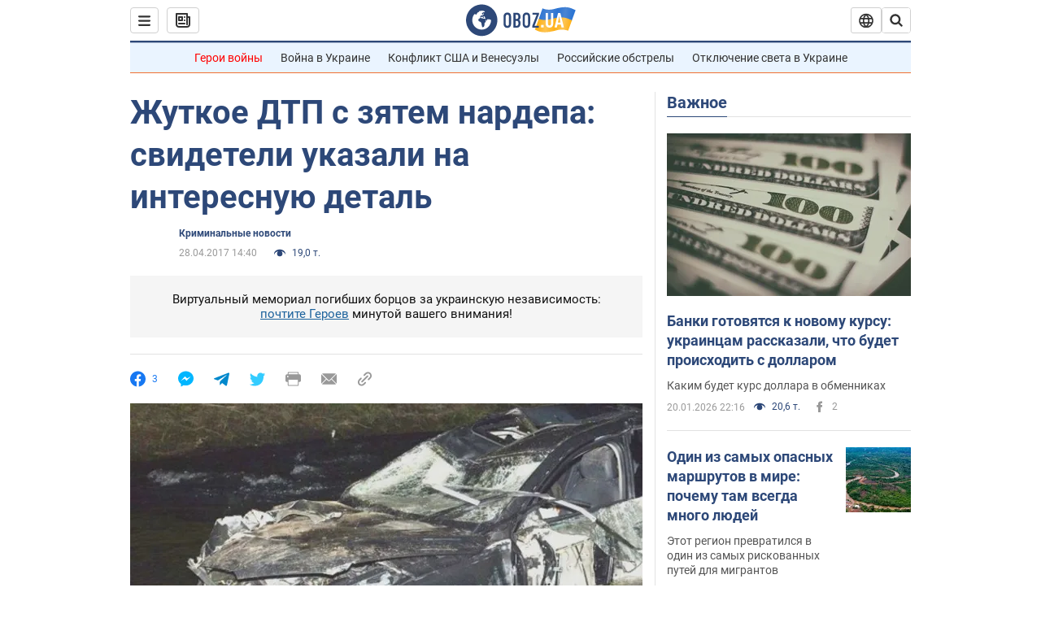

--- FILE ---
content_type: application/x-javascript; charset=utf-8
request_url: https://servicer.idealmedia.io/1418748/1?nocmp=1&sessionId=6970abab-16658&sessionPage=1&sessionNumberWeek=1&sessionNumber=1&cbuster=1768991659607192188336&pvid=82b55fe5-df7a-4c7b-92f7-ecc4a009ae27&implVersion=11&lct=1763555100&mp4=1&ap=1&consentStrLen=0&wlid=e356f31d-6453-4eb0-be09-3bf4b9263ef0&uniqId=018f0&niet=4g&nisd=false&evt=%5B%7B%22event%22%3A1%2C%22methods%22%3A%5B1%2C2%5D%7D%2C%7B%22event%22%3A2%2C%22methods%22%3A%5B1%2C2%5D%7D%5D&pv=5&jsv=es6&dpr=1&hashCommit=cbd500eb&apt=2017-04-28T14%3A40%3A00&tfre=3880&scale_metric_1=64.00&scale_metric_2=256.00&scale_metric_3=100.00&w=0&h=1&tl=150&tlp=1&sz=0x1&szp=1&szl=1&cxurl=https%3A%2F%2Fincident.obozrevatel.com%2Fcrime%2F65728-zhutkoe-dtp-s-zyatem-nardepa-svideteli-ukazali-na-interesnuyu-detal.htm&ref=&lu=https%3A%2F%2Fincident.obozrevatel.com%2Fcrime%2F65728-zhutkoe-dtp-s-zyatem-nardepa-svideteli-ukazali-na-interesnuyu-detal.htm
body_size: 909
content:
var _mgq=_mgq||[];
_mgq.push(["IdealmediaLoadGoods1418748_018f0",[
["champion.com.ua","11963754","1","Сабо назвав майбутню зірку київського Динамо","Екстренер Динамо та збірної України Йожеф Сабо вважає, що нападник \"біло-синіх\" Матвій Пономаренко зможе закріпитися в основному складі команди та має гарне майбутнє","0","","","","p9TPz431xaDMay-skRupnbDrQYT4y_KDRj87fFY_QpdKLdfngGlto9qxGjRgYmxhJP9NESf5a0MfIieRFDqB_Kldt0JdlZKDYLbkLtP-Q-Uon2Sv5HYLUWGD4jI6IbOF",{"i":"https://s-img.idealmedia.io/n/11963754/45x45/423x0x1075x1075/aHR0cDovL2ltZ2hvc3RzLmNvbS90LzY4NzA0MS80OGQ1ODNmOWFmY2EyMGFlOThmM2FmYTM1MDA2ODIyYy5qcGVn.webp?v=1768991659-WbP-r8JsmsRHfjOikqEmpl0BbsTX2ucJ0yA_ZmAyj48","l":"https://clck.idealmedia.io/pnews/11963754/i/1298901/pp/1/1?h=p9TPz431xaDMay-skRupnbDrQYT4y_KDRj87fFY_QpdKLdfngGlto9qxGjRgYmxhJP9NESf5a0MfIieRFDqB_Kldt0JdlZKDYLbkLtP-Q-Uon2Sv5HYLUWGD4jI6IbOF&utm_campaign=obozrevatel.com&utm_source=obozrevatel.com&utm_medium=referral&rid=be58a818-f6b4-11f0-ac4c-d404e6f98490&tt=Direct&att=3&afrd=296&iv=11&ct=1&gdprApplies=0&muid=q0lj_BgzfVy2&st=-300&mp4=1&h2=RGCnD2pppFaSHdacZpvmnsy2GX6xlGXVu7txikoXAu_3Uq9CZQIGhHBl6Galy7GAUxS4U-sB8WxEelr10UWU-Q**","adc":[],"sdl":0,"dl":"","category":"Спорт","dbbr":0,"bbrt":0,"type":"e","media-type":"static","clicktrackers":[],"cta":"Читати далі","cdt":"","tri":"be58babe-f6b4-11f0-ac4c-d404e6f98490","crid":"11963754"}],],
{"awc":{},"dt":"desktop","ts":"","tt":"Direct","isBot":1,"h2":"RGCnD2pppFaSHdacZpvmnsy2GX6xlGXVu7txikoXAu_3Uq9CZQIGhHBl6Galy7GAUxS4U-sB8WxEelr10UWU-Q**","ats":0,"rid":"be58a818-f6b4-11f0-ac4c-d404e6f98490","pvid":"82b55fe5-df7a-4c7b-92f7-ecc4a009ae27","iv":11,"brid":32,"muidn":"q0lj_BgzfVy2","dnt":2,"cv":2,"afrd":296,"consent":true,"adv_src_id":39175}]);
_mgqp();
